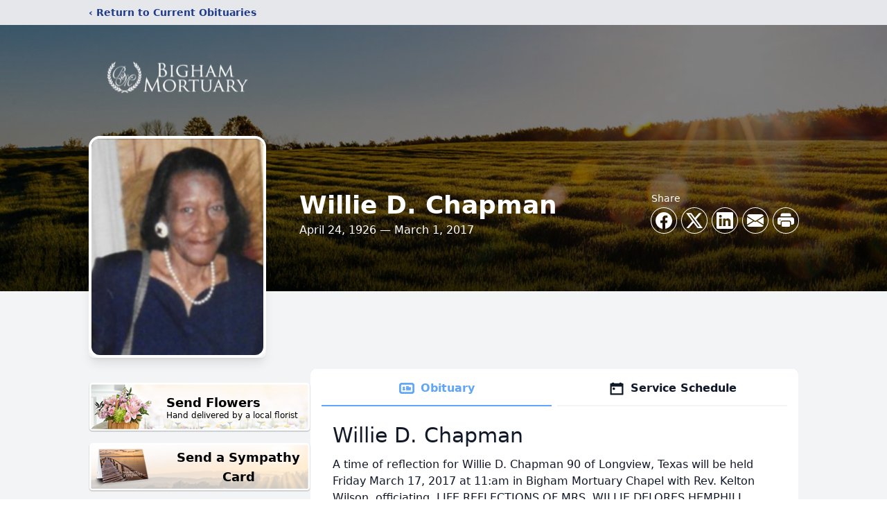

--- FILE ---
content_type: text/html; charset=utf-8
request_url: https://www.google.com/recaptcha/enterprise/anchor?ar=1&k=6LduAjghAAAAALQOY93Di_oqvCtkbLrYr5TkCTBx&co=aHR0cHM6Ly93d3cuYmlnaGFtbW9ydHVhcnkuY29tOjQ0Mw..&hl=en&type=image&v=PoyoqOPhxBO7pBk68S4YbpHZ&theme=light&size=invisible&badge=bottomright&anchor-ms=20000&execute-ms=30000&cb=sjuqvc1j4qbq
body_size: 48763
content:
<!DOCTYPE HTML><html dir="ltr" lang="en"><head><meta http-equiv="Content-Type" content="text/html; charset=UTF-8">
<meta http-equiv="X-UA-Compatible" content="IE=edge">
<title>reCAPTCHA</title>
<style type="text/css">
/* cyrillic-ext */
@font-face {
  font-family: 'Roboto';
  font-style: normal;
  font-weight: 400;
  font-stretch: 100%;
  src: url(//fonts.gstatic.com/s/roboto/v48/KFO7CnqEu92Fr1ME7kSn66aGLdTylUAMa3GUBHMdazTgWw.woff2) format('woff2');
  unicode-range: U+0460-052F, U+1C80-1C8A, U+20B4, U+2DE0-2DFF, U+A640-A69F, U+FE2E-FE2F;
}
/* cyrillic */
@font-face {
  font-family: 'Roboto';
  font-style: normal;
  font-weight: 400;
  font-stretch: 100%;
  src: url(//fonts.gstatic.com/s/roboto/v48/KFO7CnqEu92Fr1ME7kSn66aGLdTylUAMa3iUBHMdazTgWw.woff2) format('woff2');
  unicode-range: U+0301, U+0400-045F, U+0490-0491, U+04B0-04B1, U+2116;
}
/* greek-ext */
@font-face {
  font-family: 'Roboto';
  font-style: normal;
  font-weight: 400;
  font-stretch: 100%;
  src: url(//fonts.gstatic.com/s/roboto/v48/KFO7CnqEu92Fr1ME7kSn66aGLdTylUAMa3CUBHMdazTgWw.woff2) format('woff2');
  unicode-range: U+1F00-1FFF;
}
/* greek */
@font-face {
  font-family: 'Roboto';
  font-style: normal;
  font-weight: 400;
  font-stretch: 100%;
  src: url(//fonts.gstatic.com/s/roboto/v48/KFO7CnqEu92Fr1ME7kSn66aGLdTylUAMa3-UBHMdazTgWw.woff2) format('woff2');
  unicode-range: U+0370-0377, U+037A-037F, U+0384-038A, U+038C, U+038E-03A1, U+03A3-03FF;
}
/* math */
@font-face {
  font-family: 'Roboto';
  font-style: normal;
  font-weight: 400;
  font-stretch: 100%;
  src: url(//fonts.gstatic.com/s/roboto/v48/KFO7CnqEu92Fr1ME7kSn66aGLdTylUAMawCUBHMdazTgWw.woff2) format('woff2');
  unicode-range: U+0302-0303, U+0305, U+0307-0308, U+0310, U+0312, U+0315, U+031A, U+0326-0327, U+032C, U+032F-0330, U+0332-0333, U+0338, U+033A, U+0346, U+034D, U+0391-03A1, U+03A3-03A9, U+03B1-03C9, U+03D1, U+03D5-03D6, U+03F0-03F1, U+03F4-03F5, U+2016-2017, U+2034-2038, U+203C, U+2040, U+2043, U+2047, U+2050, U+2057, U+205F, U+2070-2071, U+2074-208E, U+2090-209C, U+20D0-20DC, U+20E1, U+20E5-20EF, U+2100-2112, U+2114-2115, U+2117-2121, U+2123-214F, U+2190, U+2192, U+2194-21AE, U+21B0-21E5, U+21F1-21F2, U+21F4-2211, U+2213-2214, U+2216-22FF, U+2308-230B, U+2310, U+2319, U+231C-2321, U+2336-237A, U+237C, U+2395, U+239B-23B7, U+23D0, U+23DC-23E1, U+2474-2475, U+25AF, U+25B3, U+25B7, U+25BD, U+25C1, U+25CA, U+25CC, U+25FB, U+266D-266F, U+27C0-27FF, U+2900-2AFF, U+2B0E-2B11, U+2B30-2B4C, U+2BFE, U+3030, U+FF5B, U+FF5D, U+1D400-1D7FF, U+1EE00-1EEFF;
}
/* symbols */
@font-face {
  font-family: 'Roboto';
  font-style: normal;
  font-weight: 400;
  font-stretch: 100%;
  src: url(//fonts.gstatic.com/s/roboto/v48/KFO7CnqEu92Fr1ME7kSn66aGLdTylUAMaxKUBHMdazTgWw.woff2) format('woff2');
  unicode-range: U+0001-000C, U+000E-001F, U+007F-009F, U+20DD-20E0, U+20E2-20E4, U+2150-218F, U+2190, U+2192, U+2194-2199, U+21AF, U+21E6-21F0, U+21F3, U+2218-2219, U+2299, U+22C4-22C6, U+2300-243F, U+2440-244A, U+2460-24FF, U+25A0-27BF, U+2800-28FF, U+2921-2922, U+2981, U+29BF, U+29EB, U+2B00-2BFF, U+4DC0-4DFF, U+FFF9-FFFB, U+10140-1018E, U+10190-1019C, U+101A0, U+101D0-101FD, U+102E0-102FB, U+10E60-10E7E, U+1D2C0-1D2D3, U+1D2E0-1D37F, U+1F000-1F0FF, U+1F100-1F1AD, U+1F1E6-1F1FF, U+1F30D-1F30F, U+1F315, U+1F31C, U+1F31E, U+1F320-1F32C, U+1F336, U+1F378, U+1F37D, U+1F382, U+1F393-1F39F, U+1F3A7-1F3A8, U+1F3AC-1F3AF, U+1F3C2, U+1F3C4-1F3C6, U+1F3CA-1F3CE, U+1F3D4-1F3E0, U+1F3ED, U+1F3F1-1F3F3, U+1F3F5-1F3F7, U+1F408, U+1F415, U+1F41F, U+1F426, U+1F43F, U+1F441-1F442, U+1F444, U+1F446-1F449, U+1F44C-1F44E, U+1F453, U+1F46A, U+1F47D, U+1F4A3, U+1F4B0, U+1F4B3, U+1F4B9, U+1F4BB, U+1F4BF, U+1F4C8-1F4CB, U+1F4D6, U+1F4DA, U+1F4DF, U+1F4E3-1F4E6, U+1F4EA-1F4ED, U+1F4F7, U+1F4F9-1F4FB, U+1F4FD-1F4FE, U+1F503, U+1F507-1F50B, U+1F50D, U+1F512-1F513, U+1F53E-1F54A, U+1F54F-1F5FA, U+1F610, U+1F650-1F67F, U+1F687, U+1F68D, U+1F691, U+1F694, U+1F698, U+1F6AD, U+1F6B2, U+1F6B9-1F6BA, U+1F6BC, U+1F6C6-1F6CF, U+1F6D3-1F6D7, U+1F6E0-1F6EA, U+1F6F0-1F6F3, U+1F6F7-1F6FC, U+1F700-1F7FF, U+1F800-1F80B, U+1F810-1F847, U+1F850-1F859, U+1F860-1F887, U+1F890-1F8AD, U+1F8B0-1F8BB, U+1F8C0-1F8C1, U+1F900-1F90B, U+1F93B, U+1F946, U+1F984, U+1F996, U+1F9E9, U+1FA00-1FA6F, U+1FA70-1FA7C, U+1FA80-1FA89, U+1FA8F-1FAC6, U+1FACE-1FADC, U+1FADF-1FAE9, U+1FAF0-1FAF8, U+1FB00-1FBFF;
}
/* vietnamese */
@font-face {
  font-family: 'Roboto';
  font-style: normal;
  font-weight: 400;
  font-stretch: 100%;
  src: url(//fonts.gstatic.com/s/roboto/v48/KFO7CnqEu92Fr1ME7kSn66aGLdTylUAMa3OUBHMdazTgWw.woff2) format('woff2');
  unicode-range: U+0102-0103, U+0110-0111, U+0128-0129, U+0168-0169, U+01A0-01A1, U+01AF-01B0, U+0300-0301, U+0303-0304, U+0308-0309, U+0323, U+0329, U+1EA0-1EF9, U+20AB;
}
/* latin-ext */
@font-face {
  font-family: 'Roboto';
  font-style: normal;
  font-weight: 400;
  font-stretch: 100%;
  src: url(//fonts.gstatic.com/s/roboto/v48/KFO7CnqEu92Fr1ME7kSn66aGLdTylUAMa3KUBHMdazTgWw.woff2) format('woff2');
  unicode-range: U+0100-02BA, U+02BD-02C5, U+02C7-02CC, U+02CE-02D7, U+02DD-02FF, U+0304, U+0308, U+0329, U+1D00-1DBF, U+1E00-1E9F, U+1EF2-1EFF, U+2020, U+20A0-20AB, U+20AD-20C0, U+2113, U+2C60-2C7F, U+A720-A7FF;
}
/* latin */
@font-face {
  font-family: 'Roboto';
  font-style: normal;
  font-weight: 400;
  font-stretch: 100%;
  src: url(//fonts.gstatic.com/s/roboto/v48/KFO7CnqEu92Fr1ME7kSn66aGLdTylUAMa3yUBHMdazQ.woff2) format('woff2');
  unicode-range: U+0000-00FF, U+0131, U+0152-0153, U+02BB-02BC, U+02C6, U+02DA, U+02DC, U+0304, U+0308, U+0329, U+2000-206F, U+20AC, U+2122, U+2191, U+2193, U+2212, U+2215, U+FEFF, U+FFFD;
}
/* cyrillic-ext */
@font-face {
  font-family: 'Roboto';
  font-style: normal;
  font-weight: 500;
  font-stretch: 100%;
  src: url(//fonts.gstatic.com/s/roboto/v48/KFO7CnqEu92Fr1ME7kSn66aGLdTylUAMa3GUBHMdazTgWw.woff2) format('woff2');
  unicode-range: U+0460-052F, U+1C80-1C8A, U+20B4, U+2DE0-2DFF, U+A640-A69F, U+FE2E-FE2F;
}
/* cyrillic */
@font-face {
  font-family: 'Roboto';
  font-style: normal;
  font-weight: 500;
  font-stretch: 100%;
  src: url(//fonts.gstatic.com/s/roboto/v48/KFO7CnqEu92Fr1ME7kSn66aGLdTylUAMa3iUBHMdazTgWw.woff2) format('woff2');
  unicode-range: U+0301, U+0400-045F, U+0490-0491, U+04B0-04B1, U+2116;
}
/* greek-ext */
@font-face {
  font-family: 'Roboto';
  font-style: normal;
  font-weight: 500;
  font-stretch: 100%;
  src: url(//fonts.gstatic.com/s/roboto/v48/KFO7CnqEu92Fr1ME7kSn66aGLdTylUAMa3CUBHMdazTgWw.woff2) format('woff2');
  unicode-range: U+1F00-1FFF;
}
/* greek */
@font-face {
  font-family: 'Roboto';
  font-style: normal;
  font-weight: 500;
  font-stretch: 100%;
  src: url(//fonts.gstatic.com/s/roboto/v48/KFO7CnqEu92Fr1ME7kSn66aGLdTylUAMa3-UBHMdazTgWw.woff2) format('woff2');
  unicode-range: U+0370-0377, U+037A-037F, U+0384-038A, U+038C, U+038E-03A1, U+03A3-03FF;
}
/* math */
@font-face {
  font-family: 'Roboto';
  font-style: normal;
  font-weight: 500;
  font-stretch: 100%;
  src: url(//fonts.gstatic.com/s/roboto/v48/KFO7CnqEu92Fr1ME7kSn66aGLdTylUAMawCUBHMdazTgWw.woff2) format('woff2');
  unicode-range: U+0302-0303, U+0305, U+0307-0308, U+0310, U+0312, U+0315, U+031A, U+0326-0327, U+032C, U+032F-0330, U+0332-0333, U+0338, U+033A, U+0346, U+034D, U+0391-03A1, U+03A3-03A9, U+03B1-03C9, U+03D1, U+03D5-03D6, U+03F0-03F1, U+03F4-03F5, U+2016-2017, U+2034-2038, U+203C, U+2040, U+2043, U+2047, U+2050, U+2057, U+205F, U+2070-2071, U+2074-208E, U+2090-209C, U+20D0-20DC, U+20E1, U+20E5-20EF, U+2100-2112, U+2114-2115, U+2117-2121, U+2123-214F, U+2190, U+2192, U+2194-21AE, U+21B0-21E5, U+21F1-21F2, U+21F4-2211, U+2213-2214, U+2216-22FF, U+2308-230B, U+2310, U+2319, U+231C-2321, U+2336-237A, U+237C, U+2395, U+239B-23B7, U+23D0, U+23DC-23E1, U+2474-2475, U+25AF, U+25B3, U+25B7, U+25BD, U+25C1, U+25CA, U+25CC, U+25FB, U+266D-266F, U+27C0-27FF, U+2900-2AFF, U+2B0E-2B11, U+2B30-2B4C, U+2BFE, U+3030, U+FF5B, U+FF5D, U+1D400-1D7FF, U+1EE00-1EEFF;
}
/* symbols */
@font-face {
  font-family: 'Roboto';
  font-style: normal;
  font-weight: 500;
  font-stretch: 100%;
  src: url(//fonts.gstatic.com/s/roboto/v48/KFO7CnqEu92Fr1ME7kSn66aGLdTylUAMaxKUBHMdazTgWw.woff2) format('woff2');
  unicode-range: U+0001-000C, U+000E-001F, U+007F-009F, U+20DD-20E0, U+20E2-20E4, U+2150-218F, U+2190, U+2192, U+2194-2199, U+21AF, U+21E6-21F0, U+21F3, U+2218-2219, U+2299, U+22C4-22C6, U+2300-243F, U+2440-244A, U+2460-24FF, U+25A0-27BF, U+2800-28FF, U+2921-2922, U+2981, U+29BF, U+29EB, U+2B00-2BFF, U+4DC0-4DFF, U+FFF9-FFFB, U+10140-1018E, U+10190-1019C, U+101A0, U+101D0-101FD, U+102E0-102FB, U+10E60-10E7E, U+1D2C0-1D2D3, U+1D2E0-1D37F, U+1F000-1F0FF, U+1F100-1F1AD, U+1F1E6-1F1FF, U+1F30D-1F30F, U+1F315, U+1F31C, U+1F31E, U+1F320-1F32C, U+1F336, U+1F378, U+1F37D, U+1F382, U+1F393-1F39F, U+1F3A7-1F3A8, U+1F3AC-1F3AF, U+1F3C2, U+1F3C4-1F3C6, U+1F3CA-1F3CE, U+1F3D4-1F3E0, U+1F3ED, U+1F3F1-1F3F3, U+1F3F5-1F3F7, U+1F408, U+1F415, U+1F41F, U+1F426, U+1F43F, U+1F441-1F442, U+1F444, U+1F446-1F449, U+1F44C-1F44E, U+1F453, U+1F46A, U+1F47D, U+1F4A3, U+1F4B0, U+1F4B3, U+1F4B9, U+1F4BB, U+1F4BF, U+1F4C8-1F4CB, U+1F4D6, U+1F4DA, U+1F4DF, U+1F4E3-1F4E6, U+1F4EA-1F4ED, U+1F4F7, U+1F4F9-1F4FB, U+1F4FD-1F4FE, U+1F503, U+1F507-1F50B, U+1F50D, U+1F512-1F513, U+1F53E-1F54A, U+1F54F-1F5FA, U+1F610, U+1F650-1F67F, U+1F687, U+1F68D, U+1F691, U+1F694, U+1F698, U+1F6AD, U+1F6B2, U+1F6B9-1F6BA, U+1F6BC, U+1F6C6-1F6CF, U+1F6D3-1F6D7, U+1F6E0-1F6EA, U+1F6F0-1F6F3, U+1F6F7-1F6FC, U+1F700-1F7FF, U+1F800-1F80B, U+1F810-1F847, U+1F850-1F859, U+1F860-1F887, U+1F890-1F8AD, U+1F8B0-1F8BB, U+1F8C0-1F8C1, U+1F900-1F90B, U+1F93B, U+1F946, U+1F984, U+1F996, U+1F9E9, U+1FA00-1FA6F, U+1FA70-1FA7C, U+1FA80-1FA89, U+1FA8F-1FAC6, U+1FACE-1FADC, U+1FADF-1FAE9, U+1FAF0-1FAF8, U+1FB00-1FBFF;
}
/* vietnamese */
@font-face {
  font-family: 'Roboto';
  font-style: normal;
  font-weight: 500;
  font-stretch: 100%;
  src: url(//fonts.gstatic.com/s/roboto/v48/KFO7CnqEu92Fr1ME7kSn66aGLdTylUAMa3OUBHMdazTgWw.woff2) format('woff2');
  unicode-range: U+0102-0103, U+0110-0111, U+0128-0129, U+0168-0169, U+01A0-01A1, U+01AF-01B0, U+0300-0301, U+0303-0304, U+0308-0309, U+0323, U+0329, U+1EA0-1EF9, U+20AB;
}
/* latin-ext */
@font-face {
  font-family: 'Roboto';
  font-style: normal;
  font-weight: 500;
  font-stretch: 100%;
  src: url(//fonts.gstatic.com/s/roboto/v48/KFO7CnqEu92Fr1ME7kSn66aGLdTylUAMa3KUBHMdazTgWw.woff2) format('woff2');
  unicode-range: U+0100-02BA, U+02BD-02C5, U+02C7-02CC, U+02CE-02D7, U+02DD-02FF, U+0304, U+0308, U+0329, U+1D00-1DBF, U+1E00-1E9F, U+1EF2-1EFF, U+2020, U+20A0-20AB, U+20AD-20C0, U+2113, U+2C60-2C7F, U+A720-A7FF;
}
/* latin */
@font-face {
  font-family: 'Roboto';
  font-style: normal;
  font-weight: 500;
  font-stretch: 100%;
  src: url(//fonts.gstatic.com/s/roboto/v48/KFO7CnqEu92Fr1ME7kSn66aGLdTylUAMa3yUBHMdazQ.woff2) format('woff2');
  unicode-range: U+0000-00FF, U+0131, U+0152-0153, U+02BB-02BC, U+02C6, U+02DA, U+02DC, U+0304, U+0308, U+0329, U+2000-206F, U+20AC, U+2122, U+2191, U+2193, U+2212, U+2215, U+FEFF, U+FFFD;
}
/* cyrillic-ext */
@font-face {
  font-family: 'Roboto';
  font-style: normal;
  font-weight: 900;
  font-stretch: 100%;
  src: url(//fonts.gstatic.com/s/roboto/v48/KFO7CnqEu92Fr1ME7kSn66aGLdTylUAMa3GUBHMdazTgWw.woff2) format('woff2');
  unicode-range: U+0460-052F, U+1C80-1C8A, U+20B4, U+2DE0-2DFF, U+A640-A69F, U+FE2E-FE2F;
}
/* cyrillic */
@font-face {
  font-family: 'Roboto';
  font-style: normal;
  font-weight: 900;
  font-stretch: 100%;
  src: url(//fonts.gstatic.com/s/roboto/v48/KFO7CnqEu92Fr1ME7kSn66aGLdTylUAMa3iUBHMdazTgWw.woff2) format('woff2');
  unicode-range: U+0301, U+0400-045F, U+0490-0491, U+04B0-04B1, U+2116;
}
/* greek-ext */
@font-face {
  font-family: 'Roboto';
  font-style: normal;
  font-weight: 900;
  font-stretch: 100%;
  src: url(//fonts.gstatic.com/s/roboto/v48/KFO7CnqEu92Fr1ME7kSn66aGLdTylUAMa3CUBHMdazTgWw.woff2) format('woff2');
  unicode-range: U+1F00-1FFF;
}
/* greek */
@font-face {
  font-family: 'Roboto';
  font-style: normal;
  font-weight: 900;
  font-stretch: 100%;
  src: url(//fonts.gstatic.com/s/roboto/v48/KFO7CnqEu92Fr1ME7kSn66aGLdTylUAMa3-UBHMdazTgWw.woff2) format('woff2');
  unicode-range: U+0370-0377, U+037A-037F, U+0384-038A, U+038C, U+038E-03A1, U+03A3-03FF;
}
/* math */
@font-face {
  font-family: 'Roboto';
  font-style: normal;
  font-weight: 900;
  font-stretch: 100%;
  src: url(//fonts.gstatic.com/s/roboto/v48/KFO7CnqEu92Fr1ME7kSn66aGLdTylUAMawCUBHMdazTgWw.woff2) format('woff2');
  unicode-range: U+0302-0303, U+0305, U+0307-0308, U+0310, U+0312, U+0315, U+031A, U+0326-0327, U+032C, U+032F-0330, U+0332-0333, U+0338, U+033A, U+0346, U+034D, U+0391-03A1, U+03A3-03A9, U+03B1-03C9, U+03D1, U+03D5-03D6, U+03F0-03F1, U+03F4-03F5, U+2016-2017, U+2034-2038, U+203C, U+2040, U+2043, U+2047, U+2050, U+2057, U+205F, U+2070-2071, U+2074-208E, U+2090-209C, U+20D0-20DC, U+20E1, U+20E5-20EF, U+2100-2112, U+2114-2115, U+2117-2121, U+2123-214F, U+2190, U+2192, U+2194-21AE, U+21B0-21E5, U+21F1-21F2, U+21F4-2211, U+2213-2214, U+2216-22FF, U+2308-230B, U+2310, U+2319, U+231C-2321, U+2336-237A, U+237C, U+2395, U+239B-23B7, U+23D0, U+23DC-23E1, U+2474-2475, U+25AF, U+25B3, U+25B7, U+25BD, U+25C1, U+25CA, U+25CC, U+25FB, U+266D-266F, U+27C0-27FF, U+2900-2AFF, U+2B0E-2B11, U+2B30-2B4C, U+2BFE, U+3030, U+FF5B, U+FF5D, U+1D400-1D7FF, U+1EE00-1EEFF;
}
/* symbols */
@font-face {
  font-family: 'Roboto';
  font-style: normal;
  font-weight: 900;
  font-stretch: 100%;
  src: url(//fonts.gstatic.com/s/roboto/v48/KFO7CnqEu92Fr1ME7kSn66aGLdTylUAMaxKUBHMdazTgWw.woff2) format('woff2');
  unicode-range: U+0001-000C, U+000E-001F, U+007F-009F, U+20DD-20E0, U+20E2-20E4, U+2150-218F, U+2190, U+2192, U+2194-2199, U+21AF, U+21E6-21F0, U+21F3, U+2218-2219, U+2299, U+22C4-22C6, U+2300-243F, U+2440-244A, U+2460-24FF, U+25A0-27BF, U+2800-28FF, U+2921-2922, U+2981, U+29BF, U+29EB, U+2B00-2BFF, U+4DC0-4DFF, U+FFF9-FFFB, U+10140-1018E, U+10190-1019C, U+101A0, U+101D0-101FD, U+102E0-102FB, U+10E60-10E7E, U+1D2C0-1D2D3, U+1D2E0-1D37F, U+1F000-1F0FF, U+1F100-1F1AD, U+1F1E6-1F1FF, U+1F30D-1F30F, U+1F315, U+1F31C, U+1F31E, U+1F320-1F32C, U+1F336, U+1F378, U+1F37D, U+1F382, U+1F393-1F39F, U+1F3A7-1F3A8, U+1F3AC-1F3AF, U+1F3C2, U+1F3C4-1F3C6, U+1F3CA-1F3CE, U+1F3D4-1F3E0, U+1F3ED, U+1F3F1-1F3F3, U+1F3F5-1F3F7, U+1F408, U+1F415, U+1F41F, U+1F426, U+1F43F, U+1F441-1F442, U+1F444, U+1F446-1F449, U+1F44C-1F44E, U+1F453, U+1F46A, U+1F47D, U+1F4A3, U+1F4B0, U+1F4B3, U+1F4B9, U+1F4BB, U+1F4BF, U+1F4C8-1F4CB, U+1F4D6, U+1F4DA, U+1F4DF, U+1F4E3-1F4E6, U+1F4EA-1F4ED, U+1F4F7, U+1F4F9-1F4FB, U+1F4FD-1F4FE, U+1F503, U+1F507-1F50B, U+1F50D, U+1F512-1F513, U+1F53E-1F54A, U+1F54F-1F5FA, U+1F610, U+1F650-1F67F, U+1F687, U+1F68D, U+1F691, U+1F694, U+1F698, U+1F6AD, U+1F6B2, U+1F6B9-1F6BA, U+1F6BC, U+1F6C6-1F6CF, U+1F6D3-1F6D7, U+1F6E0-1F6EA, U+1F6F0-1F6F3, U+1F6F7-1F6FC, U+1F700-1F7FF, U+1F800-1F80B, U+1F810-1F847, U+1F850-1F859, U+1F860-1F887, U+1F890-1F8AD, U+1F8B0-1F8BB, U+1F8C0-1F8C1, U+1F900-1F90B, U+1F93B, U+1F946, U+1F984, U+1F996, U+1F9E9, U+1FA00-1FA6F, U+1FA70-1FA7C, U+1FA80-1FA89, U+1FA8F-1FAC6, U+1FACE-1FADC, U+1FADF-1FAE9, U+1FAF0-1FAF8, U+1FB00-1FBFF;
}
/* vietnamese */
@font-face {
  font-family: 'Roboto';
  font-style: normal;
  font-weight: 900;
  font-stretch: 100%;
  src: url(//fonts.gstatic.com/s/roboto/v48/KFO7CnqEu92Fr1ME7kSn66aGLdTylUAMa3OUBHMdazTgWw.woff2) format('woff2');
  unicode-range: U+0102-0103, U+0110-0111, U+0128-0129, U+0168-0169, U+01A0-01A1, U+01AF-01B0, U+0300-0301, U+0303-0304, U+0308-0309, U+0323, U+0329, U+1EA0-1EF9, U+20AB;
}
/* latin-ext */
@font-face {
  font-family: 'Roboto';
  font-style: normal;
  font-weight: 900;
  font-stretch: 100%;
  src: url(//fonts.gstatic.com/s/roboto/v48/KFO7CnqEu92Fr1ME7kSn66aGLdTylUAMa3KUBHMdazTgWw.woff2) format('woff2');
  unicode-range: U+0100-02BA, U+02BD-02C5, U+02C7-02CC, U+02CE-02D7, U+02DD-02FF, U+0304, U+0308, U+0329, U+1D00-1DBF, U+1E00-1E9F, U+1EF2-1EFF, U+2020, U+20A0-20AB, U+20AD-20C0, U+2113, U+2C60-2C7F, U+A720-A7FF;
}
/* latin */
@font-face {
  font-family: 'Roboto';
  font-style: normal;
  font-weight: 900;
  font-stretch: 100%;
  src: url(//fonts.gstatic.com/s/roboto/v48/KFO7CnqEu92Fr1ME7kSn66aGLdTylUAMa3yUBHMdazQ.woff2) format('woff2');
  unicode-range: U+0000-00FF, U+0131, U+0152-0153, U+02BB-02BC, U+02C6, U+02DA, U+02DC, U+0304, U+0308, U+0329, U+2000-206F, U+20AC, U+2122, U+2191, U+2193, U+2212, U+2215, U+FEFF, U+FFFD;
}

</style>
<link rel="stylesheet" type="text/css" href="https://www.gstatic.com/recaptcha/releases/PoyoqOPhxBO7pBk68S4YbpHZ/styles__ltr.css">
<script nonce="uXdIcFJayrWe5vv7RJxQ8A" type="text/javascript">window['__recaptcha_api'] = 'https://www.google.com/recaptcha/enterprise/';</script>
<script type="text/javascript" src="https://www.gstatic.com/recaptcha/releases/PoyoqOPhxBO7pBk68S4YbpHZ/recaptcha__en.js" nonce="uXdIcFJayrWe5vv7RJxQ8A">
      
    </script></head>
<body><div id="rc-anchor-alert" class="rc-anchor-alert"></div>
<input type="hidden" id="recaptcha-token" value="[base64]">
<script type="text/javascript" nonce="uXdIcFJayrWe5vv7RJxQ8A">
      recaptcha.anchor.Main.init("[\x22ainput\x22,[\x22bgdata\x22,\x22\x22,\[base64]/[base64]/MjU1Ong/[base64]/[base64]/[base64]/[base64]/[base64]/[base64]/[base64]/[base64]/[base64]/[base64]/[base64]/[base64]/[base64]/[base64]/[base64]\\u003d\x22,\[base64]\\u003d\\u003d\x22,\x22dMOfwoPDmcKiL8OKwqHCnMKhw7vCgAPDscORBmlRUkbCmVhnwq5AwoMsw4fCs0FOIcKGfcOrA8OCwrE0T8OWwpDCuMKnATLDvcK/w4wyNcKURUhdwoBFK8OCRi4dSlchw5s/[base64]/E1PDiMOWwqwQWUvDocO7MiXCjMKvSwjDh8KZwpBlwqbDoFLDmRFlw6swHMOiwrxPw71eMsOxTXIRYn86TsOWbmABeMOVw6kTXDXDsl/[base64]/[base64]/DncO6w4J/KCYcw6XCm8KmTcKCLnLCvMOqbWN+wpYpScKNJ8KqwoIhw7ofKcONw6x3woMxwprDtMO0LjoXHMO9QyfCvnHCpcOXwpROwoQHwo0/w5zDssOJw5HCq0LDswXDlMOOcMKdPxdmR0bDhA/[base64]/[base64]/ClcK5DjQxHB/DqMOtw7l/dsOzwrvCnHhQw5zDtiHCjsKQC8K9w5RSNnsdEAlowrtmXi/DvcKDF8OYZcOeb8KIwrPDrcO2XX5oPgfCiMO3SVTCqlrDuBMZwqZ4WcOlwq1vw7LCg0pDw5TDj8K7woVpFcK/woHCuH/DnMKJw78QWAdVwojCvcOSwovCgiYFfE8vGnPCgsK3wrfDvMOUwqd2wqUDw4jCsMKdw6daRx/CtkPDmkxWd3/DjcK9eMKyMVEmw53DnhU6UDrDpcK4wo9FPMOERRYiNVZtw68/[base64]/DnQnCn8KGLHPDg8KYIMKtHkbDrsOnHxcVw5/DsMOMPMOMYB/CoQfDhsOpwpzDiGROdi0yw6onwp15wo/CmAfDrsONwrrDgx9RChEIwoIhFzQiVh7CtcO5EMKcE2VjOjjDpMK8FHLDlcKqXUHDjMOPIcOawq0vwpIVeC3CjsK0wrvChsO2w6/[base64]/CjEcAPsOqwrLDicO1CMK+wp7DusOsw5NTZF1rwrgiJsKMw67DijQhwrPDvWvCvTDDqcKcw7s9UcKAwoF8IDtVw6PDgVNYf0A9fcKlc8OzdRTCiFrCpFcnGV8gwq/CiXQ5K8KPS8OFcxDDg3ZlKcKLw48RUsOpwplnWsKtwoTCl2oAegBBJAk7GsK6w5LDqMKbfMKSw5QVw6PDph3DhDN9w53DnUrClMKQw5sEwr/[base64]/Do1Zdw6HCqMOjwqUBwpHDnsO5wqnDrWfDrzlFwoTChsO6wpw1LEtGw4dKw6g+w7/CuFEfXQbCiyDDvTVtOiwhNcKwayMBwolIUAY5bRfDi1ELw43DncKDw64QHSjDvVg+wq8ww5rCrS9Ge8KaOmxmw6hjM8Oewo8lw6/CrAY8wozCh8KZJwbDu1jDpWp/wp01CcKEw4FEwq3ClMObw7XCjgRpYMOPU8OROQnCmA/CuMKpwrJ/T8Ofw7YwVsOww6kZw7sdAMONAU/DohbDrMKYDXMcw5ocRAzCkwg3wpvCk8OWa8KobsOKAcKvw4rCrMOtwpFtw5p/HDTDnU9zdWVRw59jVcKhwqUHwqPDlT0HDMO7BA9MdcO0worCtQBJwphILQvDkinClzzCsWnDo8OMfcK6wrMhCD9zw5hHw7ZlwoN2SEvDv8OUYgHDtmFOV8Kzw6/[base64]/[base64]/[base64]/Ds8KEUG3Cs8KJw4nDtg3DvcOsw5PDksKLXsKcw7rDqhkaDcOEw7BTGn0TwqrDhT7DnwcrCV3CrEbDoU4FasKYBiEcw443w4t4w5rChyfDk1XCjMOZW2pSS8OpV1XDhC4OKnE6wpjDpMOCGhZ6e8KMbcKUw5I1w4TDlMO4w5wVNQoWJwhIFcOVN8K8VcOYJADDkFnCly/CmnVrLCsMwpp4IVrDpHURL8K4wpgKZsOxw4FJwq80w4LCksKgw6PDmDvDjUvDqB9dw5dYwqDDiMOFw4zCuxkDwpLDsk7CosKdw60/w4rClk3CqU4UcG0cMAbChsKNwpZQwrvDlC7Dm8Oewpw4w5TDl8KPGcKnM8K9MRjCliQIw7bCscObwq3Cm8OqEMOZdiU5w7Z2RkzDicOIw6xSw4LDgirDjE/CocKKJcKnw5Bcw4p8UxPCsFHDh1QUfSXDr3TDksKdRGjDqV8hwpDCv8OnwqfCiUlJwr0SAnbDnAlVw67ClMOrJ8O1bQZuOBrCiiHCvcK6wrzDg8K2woDDisOswq50wq/[base64]/DnsOew53DsSnDq1QYXUQIw4k1LsKoDsKEw5xPw4hkwqrCkMO4w7I1w4nDuBsBw6o5acKCBD/DoApbw6xcwoV5ZyrDpSwawrEQcsOkw5QdCMO9wrwXw5l7RMKEQ1YrOMObOMKaYG4Cw4VTSnnDlcO+G8KRw5rDswnDsE/[base64]/w4HCoT7DisK9SH7CpmFQwqXCuDRIYhXDqx1Qw6rDnnk+wpfCl8Oaw6fDmVzCjRzCmXx0RgY8w7zDth0jwqLDgsOSw5/DqgJ9woM9SDvCgQsfwrHDv8OVcw3CgcOmPyjCnRLDqcOvw5vCvsKowrXDuMOHVmbCncKjIScEPsKHw67DuwQJX1o2a8KHI8KiYjvCqknCvMKVWx3Cg8KxGcOmZsKFwoJbW8OLfsOfSDcvDcOxwp1ocxfDncK4Z8KZDsO/bDTDgcOGw7nDssOGFEXCth5Jw6B0w4jCgMKpwrVXwrZjwpTCvsOyw6J2w6x6w4RYw6fChcK5w4jDhTLDlcKkOiHDkD3CpjjDvHjCicKEJsK5LMOAw4nDqcKYfU/Ds8K7w74BM1LCi8OiOcKQLcOgOMOqSBHDkDvCsSHCrilJCjUQdH59w7sEwoXDmg7Dj8KQD2Y4JnzDkcKawqZpwoRYRVnClsK3wpzCgMO6w7/CtHfDqsKXwqk0wqLCuMKmw7luDCfDhsKpMsKYPcKDRMK6FMKXUMKCchxAYBvDkFzCksO1V2vCp8KmwqrCo8Oow7TCoQLCsCcCw5HCnFl2AC7DumQDw67Coj/[base64]/CmFjCvMOCVsOcacOcwpQPUWBbwpN8w63CpsOmwqcBw4gwazQKNS3DtMKKWsKnw7nDs8KXw7pLwqknJ8KOFV/Cm8Kjw4zCl8O8w7NHPMOFBGrCmMKFw4TDvFgkYsOCMDrCsWPCt8OQe256w5UdIMO5wpHDm19tUi1ywpvCl1PDtMK/w5vCv2TDhcOGJGjDnEYswrF4w63Ck1LDisOzwoXCmsKwV0VjI8OOTHk0wpbCqMO4Twh0w6ktwoTDvsKyaWhoNsO2wrMRLMKgPiAkw4HDi8OawodudMO/J8K9wr02w68pVsOhw6MTw7HCg8OYJGzDrcK7w5Rmw5NDw6/CuMOjMn97QMO2D8KGTkXDqS3CisKjw7Vew5Jtw4fCmBcick7DssO3wrzDvcOjwrjDsApvA2RRwpYvw4bCuh4tL2TDsn/[base64]/DjxTCvyfCt8ObYMKEcTA/WTpfwrfDuxo9wp7Cr8KSwpXCtDxLImHChcOVPcK4wrlGAEQEcMKeKMKJLgh9XljDksOkL3BmwooCwp8gBsKRw7DDtsO4U8OYw7QKRMOiwo/CvHnDvEg8I1JSdMOCw6ULwoFxTXRNw7XDqULDjcOwLMOkBCXCjMKawowZw7M/[base64]/ChMOww4puwqDCnsKlHMKyw5cEWE49C3PDo8KKGMKOwrvDoHbDgsKSwpzCvMKlwrDDgCUiOQ7CuSDCh1gfKgRHwqwHcMK/FEtZw5XCuUrDs1XCn8KRPsKcwoRhZ8OnwoXCmkzDhTZawqrCmsK/ZHguwpLCq01/esKkOEvDgcOmJcOFwoQaw5Q3woUBw5nDqzTCm8O/w4gBw4/[base64]/[base64]/Dm1zClDXCjcOsDMOZwoEawrrCmSNEJzM4w4FZwogvacKrZX/DowdSVk7DvMOzwqZjWMKtUsK3w4NcZMOZwq5uHX5AwpfDm8KuY1XDk8ODwoTDsMK5UTBNw6dgCQV1DRzDtHFsXwJdwqLDmmouSH16ZcOwwo/[base64]/[base64]/ZsONWn8Pw6LDkix3w64ZLjoZHFhVPcKibE46w5Ufw53CshEyVxvDrg/CpsKcJFIiw54swqFSEMKwDUoswoLDnsKaw59vw6XDvlLCvcKxCRlmCHAjw4dgccK4w77DtiQ4w7/DuBIhUAbDtMODw4HCmcO3wrswwq7DoSlKwp/CucOCGMKnwq0SwobDoj7Dp8OXZCpuB8KQwqItUWMzw6UuGHA1PsOnXsOrw5PCjMORMU82eSxqPcK+w6gdwp1CPGjCmiwMwprDsUQtwrlFw5TCqx8CVyXDm8KDw4ZkIcO9wpfDk3PDucOPwrvDuMO1ScO4w6/CqhwxwrJ0Q8Kyw6DDtcOCH3EJw4LDmnvCgsOgGBHDi8OIwqnDkMOgwojDgB3DtsKnw4TCgGQPGVBQZj5oEMKyO1UGbQcidjDCvy3DmXl1w4/DoRQ6OcOcw4URwqLCmj7DgxbDrMKkwrZ9C3AvScKJdxfCmMKXLEfDh8Kfw79Nwq0MNMOqw5NqfcKrdGxVR8OGwpfDlCFgwrHCryHDvkvCm27DhsKnwq0gw4zClSnDiwZnw6kJwqzDqsOqwqklZW7DhcOZcwVXZUdhwohqMUnCs8OHcsK/HTxXwoxxw6J0M8KpFsO3w6fDq8Ofw5LDiip/bsKYJCXCuE5xSAAmwoh8cTAJSsKwbVpAQkgRI0F6dlkoNcO0QQBHwoXCvV/CtcKqw5k2w5DDghnDqFB5VcKQw7/CvR8QS8KgbVnCucODw5wFwonChyg6wrPCjcOWw5TDkcOnOsKEwqrDjnx+McO9wrpmwrQLwr4nKWs+AWo5LMKowrXDscK/VMOEwq7Cuyl3w53ClGEdwqp4w74cw4UnasOPPMOGwpg0Q8KZwp4OQGRMwoAZPn1nw44ZGcOMwr/DpgDDs8K3w6jCsD7CunjClsO/[base64]/[base64]/W8KuXkEaYUDDmUIbEQjCpnBbH8OWwqYPIhgwTTzDlsOEEm5ew6TDry7DuMKzw6kPJlHDgcOKG1/Dox46YsKeQEIVw4/Dik/DgcK8w5B6w6YKZ8OBTHnCtsKDwoVqAFrDgsKMYyjDi8KNeMOfwp/[base64]/XsO8DB83w6cmOsKWSsOcMB4WwpZzORPDnhdIPWsKw5fCpcO/wqZZwpLDtcOgRjzChSPDssOXOsKuw4zCqmbDk8K5L8ODAcOOYnJ9w7gcRMKMF8OPGsKZw4/DjDPDicKkw442A8OuHkzDoBxswqIdbsOPbiMBQMOTwrIZeA/CqU7Dv2LCsEvCoTJFwqJOwpzCnRvDkQtWwqdIw4fDqiXDp8OkCUbCknDCu8OhwpbDhsKKKUnDhsKIw6MDwqDCv8Kvw67DqzkWAT0bw551w6ImLQrCih8Vw4vCocO3MSsHGsKfwqTChVMPwpBtdsOQwpISZnTCn3TDnMOGe8KLVhAbFMKWwoMkwoXCnQ55C2VGDyF9wo/DglY6wodpwrtFeGbCocOWwonCih8ZeMKSLcKgwqUaFFNlwpA4NcKAU8KzSmptBCrDvMKHwoPCkcKBX8Oew6vDnBYNw6LDqMOQS8KywqlDwr/DnCA0wpXCnMOHcMOdQcKkwpjDrMKSAsOzwrFawrnDiMKKb2tFwp/Cs1pGwphzCmx8wpbDtRLCvV3CvMO0ewbDhcObdl9yJCZxw7IIBEMdXsOFAVprKHoCBSh4E8OnOsOSNcKiM8OpwpwpBMKRKMOMck/CksOUBxPDhzLDgsOMccKzUGVcVsKnbC3CmcOFZsOjw652bsOTdUfCtiMGRsKEw6zDr13Dh8KBAgUsPj3Dmxhqw5UjXcK1w43DvDBFwpkZwrnCiwPCt1fCl0/DqMKdw519OMKhLsKyw6Brw4LDvzrDgMKpw7HCpcOxM8KdUMOkPCM3wqfClx7CgRLDqFt1w5lVw4zCisOOw716OcKOU8O3w5HDvMKOVsKtwqHCnn3CjUPCvRHCgk95w5tQUcKww59dUEkGwrPDhVhBeWPDmQDCjsKyZFNMwo7CnCnDsy8Hw5N/[base64]/[base64]/ChQHCosKWwpTDojnCrMK1w6N6w6ADwpphw7vDuMOnw5fCjj1GNRNYESoSwrXCncOZwpTCt8O7w4XDhUvDqjUzPF5oJMK4enLDo3M1w5XCs8K/OMOfwphWPMKfwonCtMOKwpELw53CuMOmw6vCq8OhE8KJOWvCicKYw7DDpjXDvQ7CqcK+w6PDiWdLwpw1wqtfw7rDpcOIcSpfQifDi8OzNWrCssKrw5zCgkAaw73DvX/DpMKIwpHCqGfCjjYOAnE0wqfDmV3CuUtxVsKXwqUpHXrDmxcQbsKzw6LDnFdRwoTCqMOKRxLCv0vDo8KjY8OwTWPDo8KDM3YcYE0YcnJxwqvCtgDCpBFaw5LChn3ChxdGOMOBwr/DikjCgSYFw4vCnsOFAgXDosOdYsOOP2ICRh3DmyNOwos5wr7DvSPDvzsowqfDq8KvbcKdKMKqw7nDmcK2w6RzCsO9NsKCCknCgAvDrXgyEwXCrsOqwoIoQXF/[base64]/DsMKRwqgMw41yw5bDr8KSVDDClMONLcORwplmZ8KlBS4Yw79yw4bCpMK6byE7wosRw5DDhxJCw5QLQiEFf8K6CjbCsMObwozDkj/CiiMydXEmAMOFa8Okw6DCuBZYbgDChsO5HMKyRmIwVjZ7w7PDjhdWNikkw4jDkMOqw6F5wp7Co1IyTSAfw5PCo3Y9wpnDp8KTw5lZw7xzHnLCgsKVbsKXw6N/e8KOw6oLMnDDv8KKIsO/[base64]/CksKCJnNsK0XCrMOGw5/ChFHDpsOUUsKRWcOKQzrCgcK0JcO/[base64]/wqPCihMyw6FwcMKyelIDJcKDwpnDjgbCrTJiw7bCqlnCksKlw5zDqS/CtcO5wpjDhcKeXcOwIwfCm8ORBsKTAipIVE9BcADCtk9Dw77CnWTDo3bCrcOWCMOzLVUzNGzDt8Kvw4oHKxbChcO3wo/DrMKlw6AbCcOowoRyU8O9acKYXcKpw7vDqcKecG/[base64]/DjsKlN8KaN8OUw69IwoQhS1cxwrTDhcOFwrzCmDbDnMO4w5F2w53CrWHCjQVvDcOgwofDtj1/A23CoFwXXMKTCMK7G8KwDU/[base64]/DrTErw4nDqTA4w5XDuRLDmiIHfcOMw7jDsyYBwoTCrixFw5d8ZsK/bcK+MMKCAMKmdMKxJmZyw7Zgw6jDklgkFyJDwpfCuMKoawNcwqrCuksCwq8Ew4TCnivCpCjCqh/Dj8O2RMK4w6ZQwo0Jw7ATIsO6wovCvVMBdcOefnnDlnzDrMOgVzHDpD9naR9qZcKvBBcJwq8nwrrDpFZxw7nDs8K8w7rCmCUbK8Kow4PDlMKOw6pqw6JYU3ggQ33CoSnDv3LDlXDDqcOHFMKAwqnCqB/Cq3kGw6BrDcKpB3PCtcKGw4/[base64]/[base64]/CqWE7w5vDrV3DtsORwqTDq8K3JMKKcltaw7PDiTslLsKywpY3wpRew553NRYzc8K2w6FxEil/w4hqw7jDgTQRRsOpZzEaIErCqXbDjh4AwpNRw4rDvMOsGsKLWl8DRMOAEcK/wosTwoA8BzPDh3x0NMKeQDzCmDPDosK1wps1VMOuVMOJwp9Awp1tw7TDpDxZw5gFwqB2TcOEOlsvw6nCgsKSIkvDgMO9w41UwrlxwoI5W1jDmX/DjXfClDYCHVgnZMKEd8KLw7IxcAPDmsKPwrPCncKCHgnDvT/CqcOTKsO9FyLCpcKOw6Umw6kgwqvDsGYnwqnCl1fCk8KowqtwOBNiw4wCwpfDocOtWBbDuz3CrsKxRcOOf1BSwqXDnBHChjArBcO/w758b8OWWGpEwq0SUsOkXcOxWcOdFEAQwpgzwo3Dm8O+wqHDpcOOwp5HwonDjcKdRMKVScOHMWHCuHrCk3vCiHMywpPDiMOTw4wKwo/CpcKcNcOMwoNYw77CusKnw5vDn8KCwoHDhFTClyvDgGJHJsKYEMO4TgpNwq1ywpt9woPDmsOAGEzCrllGNsKLHx3DpyUJGMOowpbCgcK2wpbCuMOOUnrDp8Kmw687w4/Dkn3DtRsxwqHDvGshwoHCrsOMdsKxwprDu8KyDmU+wrDCimAQL8O4wrlVRsKAw7U0WX1THsOKT8KYEm/Dtit4wpx3w6fDksKXw70NVcKnw5/DlsKYw6HDgFLDkXNUwrnCrMKCwpPDpsOQZsKpwqMeX31DeMKBw5DCmhpaZjTCrcOpTXFEwqDDqyFDwqlnacKUGcKyTMOGZRcPMsOBw6jCm0wzw54dM8KhwpkYTk/CtsOawp7CqcOOT8OHb07DpxRxwrEQw5xLNTLCjcK1U8Oaw591R8KsUhDCo8Oswp/DkwN7w7FfYMK7woxdRsK2YUZzw4AAw4DClMO7wrE9wrM8w7RVX03CvMKQw4jCmsO3wp0nAsOLw5DDqVg3wr3DucOuwovDulgLCMKOwrYTMz1bJcKYw53DtsKmw6hZVgBdw6c+w6/Cty/Cgjt+U8Ohw4fCpgbDgMK7Q8KpU8O/wqURw61tAxgkwprCqCbDr8OwCMO9w5NSw6VEP8OKwqpHwpDDtHkBNjIUGVtgwpUiZcKOwo11wqjDo8O0w6QPw6zDuWLCkcOewonDlxnDmSo4w74bLGLDjG9Cw7PDs2zCjAjChsO8woHClMOOOMKUwrtDwrUxdVgvQ3Fkw65Hw7zDsW/Dj8Oiw5fCg8K7wo/DnsKYVVNAOxwUA2pSL0bDkMKtwqkBwp5VE8KfQ8O0w53CvcOYPcO+wq3CoXYSPcOoS3XCkXIJw5TDgAjCl0kzQsO2w7gQw5vCpUlvGyXDjMKOw6NGC8OYw5DDvsOccMOEwpYEOz3CrlHDoTJ2w4/CoHlbQsOTAGXDpxhGw7RicsKLA8KxZ8KpQxkJwqxvwqVJw4ccw4ZTw7/DhSINVUxmYcK5wq07EcOEwpXChMOmLcKswrnDqWZAXsOfNcKWDCPCix9SwrJvw4zCo1xhRDNmw6zCn24Cw657BMOHHsOqAAM+PyRGwrnCp2Riwp/CkGHCjkHCq8KAUnHCn3FYR8OEw7Q0w7YqBcOzP2kdRMObVcKFw65/[base64]/[base64]/w7sow7AHw7DCrsOBfWcNecO7EMOSw4PCm8OoBsKJw4MEZsKJwq7DqzoEWsKSbcOLWcO6LcKEKBvDtsKXSkdvJEQQw6xqXhgEA8KMwr8cYVMdwpwew6nCu1/Do1Npw5hvfRPDssOswpYwCsKpwosDwrLDoH3CjS1YAVnCisKSO8KlHUzDmHHDsxpzw7LDhEJ4CsODwoJAQ2/[base64]/w4FmPmjDt3RHSmDDmAXDpcKWw67DoMOMKcO4wqvDqFMSw4dMR8Kbw4pweWfCq8KTRMKswqgvwpxpXHwkCsO7w4bDgMOCbsKSDMOsw6/CjDIpw6rCmsKaNcKAKQnDhm4PwrbDnMKywqrDj8K7wr9jC8OLw6YwFsKFOmM2wqDDqSsOQnUuIT3DsEvDoQdcfz/DrsKkw7hyQMK6JxtQw7JrXsO5wqx4w5rCgC4YZ8OEwqh5UsKiwoklRn9Xw4AQwro2wp3DucKBw7fDs19/w6YBw6fCgiFqVcOJwqgtQcOxGnnCpTzDgB4XXMKrQWDChSBBMcKQFMKpw63CqyrDpl4hwpEEwpl3w4Mww57DqsOJw5vDmMO7RDzDlzwGWmIVJ1gdw5RnwqY0wpt6w55+QCrDpRvDm8KEw50dw4Vaw6rChlg8w7HCqgvDqcK/[base64]/DtcK3bMKHwprDoMKgwqNxYzTDkcObJsONwqPChcOqJsKBQxJtRW/[base64]/Do8K1wrIoOz7CjiU1Gw/CscOpRFjCnFDCisOcwrLCuXkEdi9zw6vDrnvCqCtHLkxjw5rDrB9dfBZeO8KMR8OMAA7DsMKFQcOkw68/W2t7wrLDu8OaJ8KLOR4JS8KLw4TDjh7CuQtmwqDDvcKKw5rDscObw6fDr8KCwpl/[base64]/Cr8OPBzMlb8KaahEZw757w4pJQDsDY8OcFDZGY8KgPgvDu3bCvMKJw7VYw7PCmcK2w5rCmsKhYWsuwqsZWMKoHTbDn8KEwqV2Zgt8wpzClT3DrQ0EBMOowoh8wqViQcKnc8OewprDqEg1bxZRS0/Dnl/Cv37CrsODwpzDhcKPGsK0ImpLwp/DnR0oA8KfwrXCo2QRBlzClQ9rw7lQD8KEBDHDrMKsDcK8WQp0aRQTMsO1Ky7CksOsw4p/En4zwo3CmlUAwpLDt8OQUhkccjtcw6d/w7XCusODw4rDlzHDiMOdLsOIwpnCk2fDvUzDrA9hbMOtTAbCnsK0K8Ovwo1Qw6rCq2fDiMKVwrdmwqdpw7/Csj98YcKPQS8ewocNw6kGwrrDqz4MYcOAwr8SwqjChMObw7HCsHR7HHbDhsKfw5siw67CuCBmWsKiL8KNw4ACw5g5PDnDgcK/w7XDqiZZwoLDgUI5wrbDvk0qw7vDnktJw4J9MBTDrnTDv8K1w5HCmcK4wqVEw5LCu8KoeWDDlsKRXMK4wpJDwpEhwp3CkRsowo8FwpDDux9Nw6vCosOGwoJHWA7Dm38Bw6TCp2vDtXzCnMO/HsKjcMKHw5XCmcK5wozCs8KMPcOJwo7Dv8KHwrRyw7pFNTEgbTQWSMKSBwXDh8KfIcK+w69GUlAywq4NAsO/BMOKV8OMw7Vrw5tTEsOEwolJBMOfw4MUw5lMfcKJS8K5G8OIA3dBwrLCoWHDqsK2wr3Di8KOd8KwSE4wMlcqTF5OwqE5Nn/Dg8Ocw4QMZT0kw6swAlfCrMO2w7jCgDbClsOeZ8KrKcKDwqdBUMKOTXohNxd6XjHDrFfCj8KiLcKPw5PCncKeDyfCgMKobAnDkMK2dnwgNMOreMOBwpjCph/DqsKXwrrDisK7wrjDhUFtEkkIwr8zWRjDs8Kcw5kQw5IUw4sWwp/CtcK/Jg8mw6I3w5TDun7DiMO/GMO0AMOYw7/Di8KIS3Ugwqs/cnUFKMKUw5nCtSrDu8KRwrEGbcK3ITESw7rDgX7Dgh/[base64]/woLCgsOGw6Yzw5DCk8KHVWvCnMKSVCAlw7TCkcK6w4sQwogKw7HDgwR3wqXDpVh0w4jDpcOTHcKxwo4xRMKcwrtcw6Ifw7TDjMOgw6dMOMOowrrCkMKBw6RewoTDu8OLw7LDn1nCkh09SD/[base64]/Ck8Odw5vDoMKKEwFsYcK5wpvDvwjDgnMeJ8OrQMKzw70HW8OjwrvCgcO9wqHDisOxTT5SVjXDs3XCisOYwpvCkQM5w6rCrsO6XH3CvsKqBsOFN8Ouw7jDsj/Cl3o+RFPDtVk0wo7DgSd9U8KGL8KKUnbDtxDCgUoEasOGQ8ORw5fChDs0w6TCjMOnw6F5Kl7DgVpPQA/DqAxnwoTDvkvDnVfCthZ8wr4GwpbCsH90NmQwV8KJYTMhd8Onw4ISwrk+w5E0wpIeMyzDqTVND8OjWsKew6XCjsOow4PCjEg/TcO3w78oZsOsC0MjW1U6wp8ZwppnwqjDi8KRI8Kcw7fDmsO6eDE8CHTCu8Ocwrwpw5tmwpDCnhfCvMKUw49Yw6XCugHCq8OFDzo+P3/CgcONaiwpw5vDiSDCvsKTw5NEMHQgwoslAcKsR8Ouw4Mqwpw2M8K+w47CssOiHsKqwqNKPzvDv3VyRMKoWxvDpU01wrXDlWQRw7MAJsKHaxvCoRrDsMKYPn7DkA0Ew6VqDsOmEsKybF8XQk/CmnXCtcK/dFDCvGvDtGBaC8Krw6Qdw4vCtMKtTSl9N20XPMO/w57DrcO5wqzDpFI/[base64]/AcOLw4/DmMKBw5XCg0MxwqDCgsOMe8OlwocAKjXCtsONQCUxw57DhhLDlzx6wplHIEhfZELDhDLCo8KtWynDjMK4w4IIecOOwojDo8OSw6TChsKxw6TCg0/Co3/[base64]/W37Dq8O7wo3CqcOtw40Wwr3CojIOBcOCIhzCqsOEfQxlwrxjwqALKMKbw6Q8w5ZCwpXCuUHDl8KmTMKtwolRwqFJw6TCrgITw6DDsn/[base64]/PcOnw63CiMOtwpLCnCrCjRkcw7TClwnDk0lEw57CnQtVwo7DmWlGwpjCjULDo3bDk8K4HMOwCMKfccKsw70VwoXDjVrCnMO0w7gVw6QgIk0pwo5DN01Fw7pmw4pIw7A1w5/CncO1acOHwonDhcKdL8OnJn9JPsKGDgvDtnfDmwTCgsKLJ8OwHcOiwp8Ow6nCpFbChcOwwrjCgsOAZVtOwro/wrnDlcKFw4w/EUQMd8KtfjfCvcO6ZVLDncOjbMKQThXDvzEKZMK/w6rCggjDm8OUUWs+wrQawq84wphsH3VLwqV8w6bDp3R+JMOFYcORwqsdaFsTG1PCpjMswp/DpE3DjcKBd2vDh8O4D8Osw7/DpcOhO8OSM8ORM3HCmcOxGClKw5kFDcOVOsO5wo/ChRkdPg/Cli8EwpJ6wrkXOQAbOMKPJsKhwocDw6oPw5lHQMKwwrdiw79ya8K9MMK3wo0Dw4PCvMOqGQp1GzPDgsO0wpXDjMOkw6rDksKYw7xLdW3CoMOCQsOJw6LCvDAWesKrw4ITEDrCnsKhwpzDvC/Cp8K2OCXDiC7CumlrVsKUBgbDkMOEw5ohwp/DpFkRHHcnO8O1wpoQTMKfw7oeTkbCvcKjY0DDiMOKw5JPw7rDhcO2w69aZTgjw4TCvzQAwpFmQi9nw4HDucK9w47DpcK3w7oCwp3ClHc+wpbCkcKyNsK3w6FsS8O6GgPCi0jCvMKuw4LChXlPR8ONw5cuNEo+Wk3ClsOHQU/ChsKswptyw6sUflnDgxZdwpXDpMKRw6TCk8KAw75jdGMFCmE+e1zCmsOwQF5QwojCgUfCqUMhwoE+wqI9wq/DkMOwwqUlw5vClMKhwqvDrxDDj2HDjzdXwqE+PHHCsMOIw6PChMKkw6zCn8OXYsKlVMO+w4XCuEbCiMKxwqxOwr/[base64]/Cg0ptY8OCw5DCo8KlXGzDjsOtw7ULDsOYw5RULMKrw4ZpPsKvbEDCocK6I8KaNgnDjzhuw74THmLCg8Kcw5LDrMO2wrnCtsOjRklsworCjsKZw4AFbHvChcONaBDCmsO6WxbChMOsw4IXP8OhNMKBw4oDYVbDlsK1w67DuDHCkcKDw5XCpy/DicKewoFwDVh2XH0LwqLDucOLazHCviE5TcOKw5Nkw782w5dXA3XCt8OkB0LCnMK+McKpw4bDszFow5/[base64]/JMOJYsOKwpfCtsK1w7PCpDgXwqILw7t2RF9LwpDDn8KZAVUbcMObw5tHc8Kpw5LChw/Dm8KtHcKsdsK7W8KWWcKCw5p/wr9dw6wgw6EFw6wwdybDo1fCvXVJw4Ryw48aCD/[base64]/CjMOUXGx/[base64]/Dg2XDsmTCtC8WVwHDtALDn3B7HGRPVMO6O8ONw6xcGWfDuDVOI8OhQyBsw7gpw6jCsMK1KsK1wrLCqcKKwqd8w6V0CsKfKUPDnsO5S8Ofw7jDjQjCr8K/wp5hNMOXOhzCtMODGHpGN8Okw4XCrSLDi8KHA0AJw4TDrELDq8KLw7/Di8OQIgPDq8Kbw6PCql/ChAcgw53DsMKrwr0/w5MXw6/CncKiwrnCrnnDscK7wrzDuyNWwqdhw7ALw4bCrsKBWcKGw6grJMO3dMK3UyHCjcKSwqQ9w4jCiz7DmS8BRzTCskAQwpDDqCs8ZQvCgjbCn8OnR8KMwo84STDDvMK3GUYnwrfCocOWwp7CmMKKesOywrlqM0/Cu8OTM3Z4w47DmR3Dj8KDwq/[base64]/[base64]/DpcKHwpExw7AzOcKoTmrCoE4hCcKHwrjDlW9VMFkWw47CsQt0wqULwoLDm0LDnV9DE8OQWkTCrMK1wrM9QjjDon3CgSxQwpnDk8KLdMOvw6Jiw6TCmMKKJ21qN8OIw7XCksKJVcORTxrDsFZ/QcKEw5zCjB5jw7MwwpsgW0HDo8OgVB/DgFN4e8O9w4AbdGjCqEjDisKXw6nDjw/CnsKkw4JuwoDDnBFJJF8KN3Z+w4cxw4fCoRnDkSbDtkgiw5dNNCgkHRvDlcOYHcOew4cSLihVaRXDssK8aVt6TGEfe8OLfMOXKmhUWwrCtMOvTcK7FG9bYBtnXS0Rw6rDvhlEIMK8woTCvi/Ciihbw5oHwrcPQkEawqLCoELCi0zDvMKnw5Zcw6QWZ8OVw5U7wr/[base64]/DisO/w6LCjcOUbWBcPBDCj37CtsKbGQDDrh3DkhTDmMKSw65Bwo5tw4/CqsKYwqDDmsK9LWrDmMK0w7NoX19owp5+IsONN8KRPcOYwoJKw6zDlsOAw78OeMKlwrjCq3kgwpvDhcOkW8Kswok3XcO9UsK/D8OcfsOXw4PDllDDicKsL8K5ZBrCsDHDl1Ylwp9Ow4HDq2nCoXDCrcKIQMOwbiXDqsO5OsKMCMOSMFzCjcO/wqHDpHxVBsKhF8Ksw5zCgRXDvsOXwqjCo8KYa8Kww4zCg8OMw6HDhBgVPMKWccOiGzsRQMOSdCrDjx/DhMKHfMKkaMKYwpjCtcKMIAfChcK5wrPCtT9lw7LCshA6TcObSQFCwpLCrhjDvsKuw7PChcOqw64/I8OEwrvDv8KjFMO5woQ3woXDn8K2wo/[base64]/CpnDCi8KmwpgIw6YSDBPCqWZMwprCqcKhPsKCw6FJw65uYcO1Wyo3w6zCvxnDucOFw6YXSE4FZUXDvlbCsi02wqvCnkDCkMOsS0jDmMK1UWbClMKPAUNBw7DDtsOMwojDgMO0P3E8ZcKdw4p6aVI4wpcIJMKIU8KTwr8pesO2cwc/XcKkZ8OQw5TDo8KAw6kNNcONYhLDk8OwKTTDscKlwoPCpjrCksKhCgsEGMOlwqXDsVMSwpzCp8O6DcK6w68YJ8K/bj7CiMKEwoDCiD7CsAs3wqArYGhRwpDDuCJkw4QVw6bCpMK7w7DDiMO/EGsnwoF2w6FVJ8K4fAvCryHCsCl4wq7ChMOTDMKTWFdmw7BQwqPCrkg1aCRfLBBAw4fCh8KCGsKJw7LCm8OScyc/KmwbOFzCplDDksKdKm/ClsOoS8KgEMOpwppZw5Q4w5HCk1dSf8Oiwq8jC8OVwoHCh8KPG8O/AEvCtcK+B1XCgMOmPcKMw47DoUjCicOow6jDiVvChR3Cq0jDmSwpwqgow6UfSMOXwpQYdCh5wprDpi3DgcOLSMO0NHPDosK9w5XCtmNHwo03YsOvw5kvw5JHDMKxWsO2wrl6DEseHcOxw5h9T8Kww4bCjsKCCsKbPcOwwp3CqkgSPEgmw691XnLDmiPCuENlwpfDh25/VMO7w4DDvMOZwplZw5vCu2gFLMKcSsKwwqxTw5DDjcOTwrvDocKVw6HCrMOtTVDCjQ5WV8KZPXpqdMOcFMK1wrnDiMOHNwfDslrDqwzCvjFqwpRVw7NZLcOuwpTDlG4FHGJiw6UGFiBNwr7CiEAtw54rw4F6wp5NXsKdZG9swo3DuUXCk8O0wonCq8Oawq5+Ii/CmHY/[base64]/MwQFHVIMw6Qawp/DlgLDonwCwqHCtsOpdjkUfcORwoPCr34Mw4wpfsOXw7HCssKOwpfCrWnCtWcBW0sPRcK0LcK9JMOgWsKJwrNAw4RWw54qN8OFw6t3HMOEJzZ+UMOjwrYgw7fDny8UU2Vqw6JywqnChh94wqbDn8OjZiw0AcKfA3/DsQ7Cs8KjdMOraWTDrWvDlcK1YsOuwoRRwqzCiMKwBnbDoMOudGhAwplSfWXDtXTDslLCgFDCj3RNw40Iw41Yw6I4w7V0w7TDusOxa8KcEsKMwq/Cq8OMwqZIXMOvPh7Cu8Ktw7TCqsOUwqpPHjfDngXCv8OtGH4jw7/Cm8OVIkrCkQ/DmnBuwpfCo8OKfEtrT2JuwqMvw7rDtz5Hw4AFU8O2woFlw5pVw4TDqgRUw5Y9wojDlGEWOcKZO8KCQUzDhj97RMOMw6RgwoLCt2pawrhfw6UUZsKkwpJCwq/DuMOYwpAacRDDpVjCqsO0Sk3CicO/[base64]/DiTZCw5k+EcOXw7LCsAnCt8KqI8Oww4kew7ALw5BMw5FcREjDsU8Ew4cOaMOVw5hnP8Kwf8OgajFEw77Dmw3CmWPCjlbDjj/CsG3DgAMDUybCmA/Dr1NOf8O2wplSwo9GwpszwqVJw4VFSMKiKTDDuFBnL8K1wrMxOShCwq0dHMKrw5F3w67CiMO6wrlsEMOSwocmN8KCw6XDgMKgw7PCpBp3woPCjhhlA8KhBMKkQsKCw6Ecwqotw6lwVn/Ci8OsCVXCr8K4MU92woLDkBQqYDXCisO0w4EfwpIDSA41U8O2wq/CkkvDhcOMZMKjRcKcGcOfXHXCrsOMw67DrWgDw5rDvcKhwrjDojYZwpbCsMK7wqZgw4plwqfDn1waOWjCrMONSsO+w6lew4PDpijCqEwww6ktw5jCtB/CnzISHsK7GyvDpMONGk/DiFseLcKnw47DlsKAbcO1IzRiwr1IMsKVwp3Dh8KIw7XDnsKfezBgwqzCkjctDcOXw5fDhSI5HnLCmsKvw5xJw5bDq1F5W8Kawr3CowvDj01RwoTDjsOvw4fDoMOgw6t4IsOmeEYkDcOGSUpGNBggw4jDqiM/[base64]/CvEnCnMKPwqk4w6HChMKow6fCoCJew4vDmH8bF8Oaah9Gw6HClMOTw7PCimptc8O/[base64]/[base64]/Jw8vw7rDrsOlT8KKKnDDhgLCkAsTwohVaiDCgcO3w6kyQlHCrzLDrsOsEWDDkcOjOABJUsOodAE7woTCnsO/GTgtw5R1QAg/w4sJVC3DssKDwr0MEMKBw7rDk8OfBCrDkcOzw53DskE\\u003d\x22],null,[\x22conf\x22,null,\x226LduAjghAAAAALQOY93Di_oqvCtkbLrYr5TkCTBx\x22,0,null,null,null,1,[21,125,63,73,95,87,41,43,42,83,102,105,109,121],[1017145,391],0,null,null,null,null,0,null,0,null,700,1,null,0,\[base64]/76lBhnEnQkZnOKMAhnM8xEZ\x22,0,0,null,null,1,null,0,0,null,null,null,0],\x22https://www.bighammortuary.com:443\x22,null,[3,1,1],null,null,null,1,3600,[\x22https://www.google.com/intl/en/policies/privacy/\x22,\x22https://www.google.com/intl/en/policies/terms/\x22],\x22L1hMkVAVcWMcrJTRLy2jlqtSGYf+M656Ecs2by2DLGE\\u003d\x22,1,0,null,1,1768991670233,0,0,[170,212],null,[73,224,37,161,250],\x22RC-AkruAMZIKX9p0Q\x22,null,null,null,null,null,\x220dAFcWeA7jqNvMukwvempwrtzrdpo8dFfeNR3en8ZSeRsGaCaZx8hI_HcufCiWozfNhSgOI3Fc31_0F3KFe-nJ3ezmIDHLQi9a4A\x22,1769074470116]");
    </script></body></html>